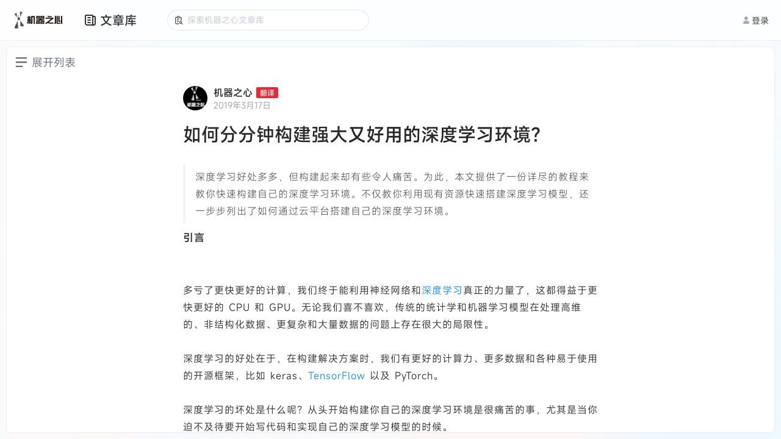

--- FILE ---
content_type: text/html; charset=utf-8
request_url: https://www.jiqizhixin.com/articles/2019-03-15-16
body_size: 2640
content:
<!DOCTYPE html><html lang="en"><head><meta charset="UTF-8" /><meta content="width=device-width, initial-scale=1.0, maximum-scale=1.0, minimum-scale=1.0, user-scalable=no, interactive-widget=resizes-content" name="viewport" /><meta content="ie=edge" http-equiv="X-UA-Compatible" /><meta content="light only" name="color-scheme" /><meta content="#ffffff" name="theme-color" /><title>文章库 | 机器之心</title><title>机器之心</title>
<meta name="description" content="机器之心">
<meta name="keywords" content="全球人工智能, 人工智能信息服务, 人工智能优质文章, 人工智能媒体, 人工智能产业服务, ai00, ai talk, interface, ai live, 机器智能, 机器学习, 深度学习, 神经网络, 强化学习, 计算机视觉, 自然语言处理, 机器人">
<meta property="og:url" content="https://www.jiqizhixin.com/articles/2019-03-15-16">
<meta property="og:type" content="website">
<meta property="og:site_name" content="机器之心">
<meta name="twitter:card" content="summary">
<meta name="twitter:site" content="@SyncedTech">
<meta name="twitter:description" content="机器之心">
<meta name="twitter:image" content="https://cdn.jiqizhixin.com/assets/global/logo-29014a034dee77927f3fa53b685762a4408dea9859e2c7db7c31068ed749a552.png"><meta name="csrf-param" content="authenticity_token" />
<meta name="csrf-token" content="5oNLjOLSw+5gCiP+WoiYashWCcOtcL70rboF0TE8vGEei8sWrxJ7fHAYhiPvOQacv4fptcYav9Ic8UnjnPll8Q==" /><link rel="stylesheet" media="screen" href="https://cdn.jiqizhixin.com/assets/packs/css/article_library-a9197552.css" /></head><body><header class="header mobile-header"><div class="hamburger hamburger--slider js-switch-siderbar"><span class="hamburger-box"><span class="hamburger-inner"></span></span></div><div class="header__middle"><a alt="首页" class="header__logo" href="/"><img height="33" src="https://cdn.jiqizhixin.com/assets/logo-black-eb58b4970f691a12cc01381b7e66e5461d49ee6bb536d9fdbf7e4a9d769204e3.png" /></a></div><div class="header__right u-flex"><div class="sidebar__item sidebar-user-new is-not-shadow js-switch-sign"><div class="u-avatar-base sidebar-user__empty"><img alt="未登录" class="u-image-center-new" src="https://cdn.jiqizhixin.com/assets/home/avatar@2x-946eb28b5858f46216f60f6c56f14dea574abd02ccdfbacb6a83b8f5caa02d94.png" /></div><p class="sidebar-user__msg">登录</p></div></div></header><div class="header__compatible"></div><nav class="sidebar js-sidebar mobile-sidebar"><div class="nav-user"><a alt="empty_user" class="sidebar-empty__avatar"><div><img alt="empty_user" src="https://cdn.jiqizhixin.com/assets/home/avatar@2x-946eb28b5858f46216f60f6c56f14dea574abd02ccdfbacb6a83b8f5caa02d94.png" /></div><span class="js-switch-sign" id="js-header-login">去登录</span></a></div><div class="nav-list"><a alt="文章库" class="sidebar__item" href="https://www.jiqizhixin.com/articles"><img src="https://cdn.jiqizhixin.com/assets/home/nav-article-49006f86b99d856821a182997cfff1ba35a726c7483f6d2e7cc35d0e044d51ff.png" />文章库</a><a alt="PRO会员通讯" class="sidebar__item" href="https://pro.jiqizhixin.com/m/inbox"><img src="https://cdn.jiqizhixin.com/assets/home/nav-member-0dd7f603680ed92b7199e1454a8538d45ab6e4361801622139933d0267c2be34.png" />PRO会员通讯</a><a alt="SOTA！模型" class="sidebar__item" href="https://www.jiqizhixin.com/short_urls/1c9524be-37f8-4b87-b6e4-318aae2f7656"><img src="https://cdn.jiqizhixin.com/assets/home/nav-sota-e6dbaec99f559607a1871886485635f57685842f33e8c3304385ce04cee0dd17.png" />SOTA！模型</a><a alt="AI Shortlist" class="sidebar__item" href="https://www.jiqizhixin.com/ai_shortlist"><img src="https://cdn.jiqizhixin.com/assets/home/nav-pro-43d0c55cdc96c4e4f88a6c01dfaee56816030390dff5d714bf68687bd9149e16.png" />AI Shortlist<img alt="new-icon" class="new-icon" src="https://cdn.jiqizhixin.com/assets/new-icon-7a07817575d49d6bf2779c0734501d815013294d1b65c5e5708f95c7aeaba2b0.svg" /></a><a alt="AI 好好用" class="sidebar__item" href="https://aihaohaoyong.com/"><img src="https://cdn.jiqizhixin.com/assets/home/nav-hao-3c69bd85e6f1cbe71d6cbc7c992c29a7d8728643c319e4417646b44934e9b7bd.png" />AI 好好用</a></div></nav><div class="sidebar__layer"></div><header class="pc-header header " id="header"><div class="u-container u-flex header__container"><div class="u-flex-center"><a alt="首页" class="header__logo" href="https://www.jiqizhixin.com/"><img alt="机器之心" height="32" src="https://cdn.jiqizhixin.com/assets/logo-black-eb58b4970f691a12cc01381b7e66e5461d49ee6bb536d9fdbf7e4a9d769204e3.png" /></a><div class="header-nav__readings"><a class="header-nav__readings--item" href="https://www.jiqizhixin.com/articles" target="_blank" title="文章库">文章库</a><a class="header-nav__readings--item" href="https://pro.jiqizhixin.com/inbox" target="_blank" title="PRO通讯会员">PRO通讯会员</a><a class="header-nav__readings--item" href="https://www.jiqizhixin.com/short_urls/1c9524be-37f8-4b87-b6e4-318aae2f7656" target="_blank" title="SOTA！模型">SOTA！模型</a><a class="header-nav__readings--item" href="https://www.jiqizhixin.com/ai_shortlist" target="_blank" title="AI Shortlist">AI Shortlist<img alt="new-icon" class="new-icon" src="https://cdn.jiqizhixin.com/assets/new-icon-7a07817575d49d6bf2779c0734501d815013294d1b65c5e5708f95c7aeaba2b0.svg" /></a></div><div class="header-nav__items"><a class="header-nav__item" href="https://aihaohaoyong.com/" target="_blank" title="AI 好好用">AI 好好用</a></div></div><div class="header__btns"><a class="header-other__link header-user__menu js-switch-sign" href="javascript:;" id="js-header-login"><img alt="" src="https://cdn.jiqizhixin.com/assets/home/avatar@2x-946eb28b5858f46216f60f6c56f14dea574abd02ccdfbacb6a83b8f5caa02d94.png" />登录</a></div></div></header><div data-react-class="utils/Modal" data-react-props="{}" data-react-cache-id="utils/Modal-0"></div><div data-react-class="utils/Alert" data-react-props="{}" data-react-cache-id="utils/Alert-0"></div><div id="article_library"></div><script defer="" src="https://res.wx.qq.com/connect/zh_CN/htmledition/js/wxLogin.js"></script><script defer="true" src="https://o.alicdn.com/captcha-frontend/aliyunCaptcha/AliyunCaptcha.js"></script><script>window.currentUser = null;</script><script src="https://cdn.jiqizhixin.com/assets/packs/js/article_library-5b29a84b88c780df4ef0.js" defer="defer"></script><script defer="" src="https://www.googletagmanager.com/gtag/js?id=G-R78HWX068N"></script><script>window.dataLayer = window.dataLayer || [];
function gtag(){dataLayer.push(arguments);}
gtag('js', new Date());
gtag('config', 'G-R78HWX068N', {
  'user_id': window.currentUser ? window.currentUser.id : undefined
});</script></body></html>